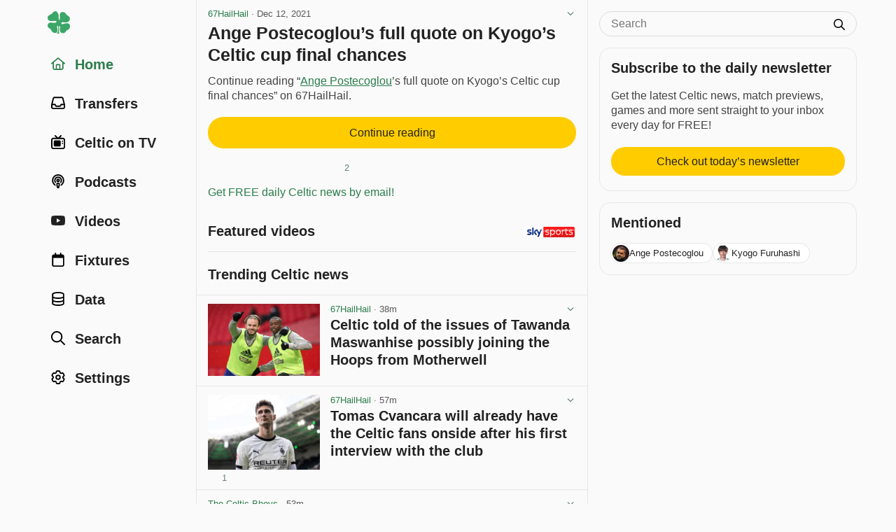

--- FILE ---
content_type: text/html; charset=utf-8
request_url: https://www.celticnewsnow.com/loadnews/?ajaxCall=1&offset=0&args=%7B%22limit%22%3A23%2C%22trending%22%3A1%2C%22min_source_weight%22%3A0%2C%22end_date%22%3A%222026-01-22+14%3A23%3A50%22%2C%22start_date%22%3A%222026-01-22+02%3A08%3A50%22%2C%22exclude%22%3A%5B%22440208%22%5D%7D
body_size: 4758
content:
{"offset":23,"args":{"exclude":["440208"],"trending":1,"start_date":"2026-01-22 02:08:50","end_date":"2026-01-22 14:23:50","offset":"0","origin":null},"posts":[{"id":"687127","slug":"celtic-told-of-the-issues-of-tawanda-maswanhise-possibly-joining-the-hoops-from-motherwell","is_ad":0,"bad_link":0,"display_date":"38m","title":"Celtic told of the issues of Tawanda Maswanhise possibly joining the Hoops from Motherwell","excerpt":"Celtic have their first striker signing in the building in the form of Tomas Cvancara...","excerpt_orig":"Celtic have their first striker signing in the building in the form of Tomas Cvancara. But will Celtic add another to their ranks before the","description":"Celtic have their first striker signing in the building in the form of Tomas Cvancara. But will Celtic add another to their ranks before the","image":"20260122-600-celtic-told-of-the-issues-of-tawanda-maswanhise-possibly-joi-s.jpg","image_m":"20260122-600-celtic-told-of-the-issues-of-tawanda-maswanhise-possibly-joi-m.jpg","image_format":"landscape","upvote_count":0,"downvote_count":0,"source_id":"600","source_status":"active","source_slug":"67hailhail","source_title":"67HailHail","source_image":"","source_type":"blog","is_hot":0,"click_count":"240"},{"id":"687123","slug":"tomas-cvancara-will-already-have-the-celtic-fans-onside-after-his-first-interview-with-the-club","is_ad":0,"bad_link":0,"display_date":"57m","title":"Tomas Cvancara will already have the Celtic fans onside after his first interview with the club","excerpt":"It\u2019s felt like forever, but Celtic finally have a striker...","excerpt_orig":"It&#8217;s felt like forever, but Celtic finally have a striker. Tomas Cvancara was confirmed by the Hoops on Thursday afternoon and adds some much-needed firepower","description":"It&#8217;s felt like forever, but Celtic finally have a striker. Tomas Cvancara was confirmed by the Hoops on Thursday afternoon and adds some much-needed firepower","image":"20260122-600-tomas-cvancara-will-already-have-the-celtic-fans-onside-afte-s.jpg","image_m":"20260122-600-tomas-cvancara-will-already-have-the-celtic-fans-onside-afte-m.jpg","image_format":"landscape","upvote_count":1,"downvote_count":0,"source_id":"600","source_status":"active","source_slug":"67hailhail","source_title":"67HailHail","source_image":"","source_type":"blog","is_hot":0,"click_count":"502"},{"id":"687124","slug":"this-one-attacker-could-decide-everything-for-celtic-against-bologna","is_ad":0,"bad_link":0,"display_date":"53m","title":"This one attacker could decide everything for Celtic against Bologna","excerpt":"Ahead of Celtic\u2019s clash with Bologna in the Europa League, Martin O\u2019Neill simply must start one Celtic attacker in particular at Stadio Renato Dall\u2019Ara...","excerpt_orig":"Ahead of Celtic's clash with Bologna in the Europa League, Martin O'Neill simply must start one Celtic attacker in particular at Stadio Renato Dall'Ara.","description":"Ahead of Celtic's clash with Bologna in the Europa League, Martin O'Neill simply must start one Celtic attacker in particular at Stadio Renato Dall'Ara.","image":"https:\/\/images2.minutemediacdn.com\/image\/upload\/c_crop,x_0,y_124,w_3372,h_1896\/c_fill,w_1440,ar_1440:810,f_auto,q_auto,g_auto\/images\/GettyImages\/mmsport\/393\/01kfjx9tbs0psy9xbgxw-s.jpg","image_m":"https:\/\/images2.minutemediacdn.com\/image\/upload\/c_crop,x_0,y_124,w_3372,h_1896\/c_fill,w_1440,ar_1440:810,f_auto,q_auto,g_auto\/images\/GettyImages\/mmsport\/393\/01kfjx9tbs0psy9xbgxw-m.jpg","image_format":"","upvote_count":0,"downvote_count":0,"source_id":"472","source_status":"active","source_slug":"thecelticbhoys","source_title":"The Celtic Bhoys","source_image":"","source_type":"blog","is_hot":0,"click_count":"192"},{"id":"687110","slug":"sky-sports-confirms-rb-leipzigs-move-for-celtic-player","is_ad":0,"bad_link":0,"display_date":"1h","title":"Sky Sports confirms RB Leipzig\u2019s move for Celtic player","excerpt":"Sky Sports have confirmed that Bundesliga giants RB Leipzig have made an enquiry for the Celtic player...","excerpt_orig":"Sky Sports have confirmed that Bundesliga giants RB Leipzig have made an enquiry for the Celtic player.","description":"Sky Sports have confirmed that Bundesliga giants RB Leipzig have made an enquiry for the Celtic player.","image":"20260122-472-sky-sports-confirms-rb-leipzigs-move-for-celtic-player-s.jpg","image_m":"20260122-472-sky-sports-confirms-rb-leipzigs-move-for-celtic-player-m.jpg","image_format":"landscape","upvote_count":2,"downvote_count":0,"source_id":"472","source_status":"active","source_slug":"thecelticbhoys","source_title":"The Celtic Bhoys","source_image":"","source_type":"blog","is_hot":0,"click_count":"1126"},{"id":"687132","slug":"vanara-given-iconic-celtic-number","is_ad":0,"bad_link":0,"display_date":"19m","title":"\u010cvan\u010dara Given Iconic Celtic Number","excerpt":"Tom\u00e1\u0161 \u010cvan\u010dara has officially been handed the famous No.11 shirt at Celtic, a number that carries some top players names who have passed through the Parkhead gates...","excerpt_orig":"Tom\u00e1\u0161 \u010cvan\u010dara has officially been handed the famous No.11 shirt at Celtic, a number that carries some top players names who have passed through the Parkhead gates. The Czech striker, who arrived this week on loan from Borussia M\u00f6nchengladbach, steps into a jersey previously worn by fan favourite Scott Sinclair during one of the most &lt;p&gt;","description":"Tom\u00e1\u0161 \u010cvan\u010dara has officially been handed the famous No.11 shirt at Celtic, a number that carries some top players names who have passed through the Parkhead gates. The Czech striker, who arrived this week on loan from Borussia M\u00f6nchengladbach, steps into a jersey previously worn by fan favourite Scott Sinclair during one of the most &lt;p&gt;","image":"20260122-333-vanara-given-iconic-celtic-number-s.jpg","image_m":"20260122-333-vanara-given-iconic-celtic-number-m.jpg","image_format":"landscape","upvote_count":0,"downvote_count":0,"source_id":"333","source_status":"active","source_slug":"celtsarehere","source_title":"Celts Are Here","source_image":"","source_type":"blog","is_hot":0,"click_count":"21"},{"id":"687125","slug":"honest-mistakes-2025-26-to-21st-january-2026","is_ad":0,"bad_link":0,"display_date":"58m","title":"Honest Mistakes 2025\/26 &ndash; To 21st January, 2026","excerpt":"A little bit of Digger in your life...","excerpt_orig":"A little bit of Digger in your life.","description":"A little bit of Digger in your life.","image":"20260122-757-honest-mistakes-2025-26-to-21st-january-2026-s.jpg","image_m":"20260122-757-honest-mistakes-2025-26-to-21st-january-2026-m.jpg","image_format":"landscape","upvote_count":0,"downvote_count":0,"source_id":"757","source_status":"active","source_slug":"thehuddlebreakdown","source_title":"The Huddle Breakdown","source_image":"","source_type":"blog","is_hot":0,"click_count":"158"},{"id":"687131","slug":"the-brutal-context-behind-tomas-cvancaras-bundesliga-nightmare-as-celtic-announce-striker","is_ad":0,"bad_link":0,"display_date":"16m","title":"The brutal context behind Tomas Cvancara\u2019s Bundesliga nightmare as Celtic announce striker","excerpt":"Tomas Cvancara arrives at Celtic with nightmare spells at Borussia Monchengladbach and Antalyaspor hanging around his neck...","excerpt_orig":"Tomas Cvancara arrives at Celtic with nightmare spells at Borussia Monchengladbach and Antalyaspor hanging around his neck. The Czech international","description":"Tomas Cvancara arrives at Celtic with nightmare spells at Borussia Monchengladbach and Antalyaspor hanging around his neck. The Czech international","image":"20260122-677-the-brutal-context-behind-tomas-cvancaras-bundesliga-nightma-s.jpg","image_m":"20260122-677-the-brutal-context-behind-tomas-cvancaras-bundesliga-nightma-m.jpg","image_format":"landscape","upvote_count":0,"downvote_count":0,"source_id":"677","source_status":"active","source_slug":"bornceltic","source_title":"Born Celtic","source_image":"","source_type":"blog","is_hot":0,"click_count":"22"},{"id":"687121","slug":"i-am-ready-to-get-going-insists-new-bhoy-tomas","is_ad":0,"bad_link":0,"display_date":"1h","title":"\u2018I Am Ready to Get Going,\u2019 Insists New Bhoy Tomas","excerpt":"TOMAS CVANCARA has completed the formalities to seal his loan move to Celtic until the end of the season. The eight times-capped Czech Republic striker\u2019s move from Borussia Monchengladbach was completed while interim boss Martin O\u2019Neill was with the squad in Italy for tonight\u2019s Europa League game against Bologna...","excerpt_orig":"TOMAS CVANCARA has completed the formalities to seal his loan move to Celtic until the end of the season. The eight times-capped Czech Republic striker&#8217;s move from Borussia Monchengladbach was completed while interim boss Martin O&#8217;Neill was with the squad in Italy for tonight&#8217;s Europa League game against Bologna. The contract contains an option to","description":"TOMAS CVANCARA has completed the formalities to seal his loan move to Celtic until the end of the season. The eight times-capped Czech Republic striker&#8217;s move from Borussia Monchengladbach was completed while interim boss Martin O&#8217;Neill was with the squad in Italy for tonight&#8217;s Europa League game against Bologna. The contract contains an option to","image":"20260122-14-i-am-ready-to-get-going-insists-new-bhoy-tomas-s.jpg","image_m":"20260122-14-i-am-ready-to-get-going-insists-new-bhoy-tomas-m.jpg","image_format":"landscape","upvote_count":0,"downvote_count":0,"source_id":"14","source_status":"active","source_slug":"celticquicknews","source_title":"Celtic Quick News","source_image":"","source_type":"blog","is_hot":0,"click_count":"216"},{"id":"687107","slug":"celtic-enter-transfer-race-with-juventus-for-10-5m-bundesliga-ace-on-free-contract-as-late-january-swoop-mooted","is_ad":0,"bad_link":0,"display_date":"1h","title":"Celtic enter transfer race with Juventus for \u00a310.5m Bundesliga ace on free contract as late January swoop mooted","excerpt":"The midfielder has been capped 49 times for Austria and is expected to terminate his contract this month...","excerpt_orig":"The midfielder has been capped 49 times for Austria and is expected to terminate his contract this month","description":"The midfielder has been capped 49 times for Austria and is expected to terminate his contract this month","image":"20260122-748-celtic-enter-transfer-race-with-juventus-for-10-5m-bundeslig-s.jpg","image_m":"20260122-748-celtic-enter-transfer-race-with-juventus-for-10-5m-bundeslig-m.jpg","image_format":"landscape","upvote_count":2,"downvote_count":0,"source_id":"748","source_status":"active","source_slug":"glasgowworld","source_title":"Glasgow World","source_image":"","source_type":"media","is_hot":0,"click_count":"374"},{"id":"687109","slug":"celtic-sign-striker-cvancara-on-loan","is_ad":0,"bad_link":0,"display_date":"1h","title":"Celtic sign striker Cvancara on loan","excerpt":"Celtic have signed striker Tomas Cvancara on loan until the end of the season...","excerpt_orig":"Celtic have signed striker Tomas Cvancara on loan until the end of the season.","description":"Celtic have signed striker Tomas Cvancara on loan until the end of the season.","image":"20260122-95-celtic-sign-striker-cvancara-on-loan-s.jpg","image_m":"20260122-95-celtic-sign-striker-cvancara-on-loan-m.jpg","image_format":"landscape","upvote_count":2,"downvote_count":0,"source_id":"95","source_status":"active","source_slug":"skysports","source_title":"Sky Sports","source_image":"","source_type":"media","is_hot":0,"click_count":"204"},{"id":"687092","slug":"celtic-diary-thursday-january-22-2026-the-hope-that-thrills-us","is_ad":0,"bad_link":0,"display_date":"3h","title":"Celtic Diary Thursday January 22 2026: The Hope That Thrills Us","excerpt":"After six games of a Europa League campaign that could, or should, by now be heading towards being instantly forgettable, bar a decent win...","excerpt_orig":"After six games of a Europa League campaign that could, or should, by now be heading towards being instantly forgettable, bar a decent win&#8230;","description":"After six games of a Europa League campaign that could, or should, by now be heading towards being instantly forgettable, bar a decent win&#8230;","image":"20260122-35-celtic-diary-thursday-january-22-2026-the-hope-that-thrills--s.jpg","image_m":"20260122-35-celtic-diary-thursday-january-22-2026-the-hope-that-thrills--m.jpg","image_format":"landscape","upvote_count":1,"downvote_count":0,"source_id":"35","source_status":"active","source_slug":"etims","source_title":"ETims","source_image":"","source_type":"blog","is_hot":0,"click_count":"380"},{"id":"687112","slug":"celtic-confirm-cvancara-deal-striker-reacts","is_ad":0,"bad_link":0,"display_date":"1h","title":"Celtic Confirm Cvancara Deal; Striker Reacts","excerpt":"Celtic have finally landed their striker. The club confirmed on Thursday afternoon that Tomas Cvancara has joined on loan until the end of the season, bringing an end to a long and increasingly uncomfortable search for a recognised number nine...","excerpt_orig":"Celtic have finally landed their striker. The club confirmed on Thursday afternoon that Tomas Cvancara has joined on loan until the end of the season, bringing an end to a long and increasingly uncomfortable search for a recognised number nine. The 25-year-old arrives from Borussia M\u00f6nchengladbach, with the final details completed after his arrival in &lt;p&gt;","description":"Celtic have finally landed their striker. The club confirmed on Thursday afternoon that Tomas Cvancara has joined on loan until the end of the season, bringing an end to a long and increasingly uncomfortable search for a recognised number nine. The 25-year-old arrives from Borussia M\u00f6nchengladbach, with the final details completed after his arrival in &lt;p&gt;","image":"20260122-333-celtic-confirm-cvancara-deal-striker-reacts-s.jpg","image_m":"20260122-333-celtic-confirm-cvancara-deal-striker-reacts-m.jpg","image_format":"portrait","upvote_count":1,"downvote_count":0,"source_id":"333","source_status":"active","source_slug":"celtsarehere","source_title":"Celts Are Here","source_image":"","source_type":"blog","is_hot":0,"click_count":"342"},{"id":"687094","slug":"roy-keane-has-a-pop-at-dermot-desmond-at-celtic-states-issue-with-brendan-rodgers-treatment","is_ad":0,"bad_link":0,"display_date":"2h","title":"Roy Keane has a pop at Dermot Desmond at Celtic, states \u2018issue\u2019 with Brendan Rodgers treatment","excerpt":"The landscape of football is changing, and this season has been the perfect example of it across British football...","excerpt_orig":"The landscape of football is changing, and this season has been the perfect example of it across British football. Celtic, Manchester United and Chelsea have","description":"The landscape of football is changing, and this season has been the perfect example of it across British football. Celtic, Manchester United and Chelsea have","image":"20260122-600-roy-keane-has-a-pop-at-dermot-desmond-at-celtic-states-issue-s.jpg","image_m":"20260122-600-roy-keane-has-a-pop-at-dermot-desmond-at-celtic-states-issue-m.jpg","image_format":"landscape","upvote_count":1,"downvote_count":2,"source_id":"600","source_status":"active","source_slug":"67hailhail","source_title":"67HailHail","source_image":"","source_type":"blog","is_hot":0,"click_count":"568"},{"id":"687122","slug":"celtic-transfer-news-arne-engels-makes-january-exit-decision","is_ad":0,"bad_link":0,"display_date":"1h","title":"Celtic transfer news: Arne Engels makes January exit decision","excerpt":"Celtic midfielder Arne Engels is reportedly set to snub transfer interest from RB Leipzig in favour of remaining at the club until at least this summer...","excerpt_orig":"Celtic midfielder Arne Engels is reportedly set to snub transfer interest from RB Leipzig in favour of remaining at the club until at least this summer.","description":"Celtic midfielder Arne Engels is reportedly set to snub transfer interest from RB Leipzig in favour of remaining at the club until at least this summer.","image":"20260122-752-celtic-transfer-news-arne-engels-makes-january-exit-decision-s.jpg","image_m":"20260122-752-celtic-transfer-news-arne-engels-makes-january-exit-decision-m.jpg","image_format":"landscape","upvote_count":0,"downvote_count":0,"source_id":"752","source_status":"active","source_slug":"footballtransfers","source_title":"Football Transfers","source_image":"","source_type":"media","is_hot":0,"click_count":"208"},{"id":"687100","slug":"martin-oneill-spot-on-with-comments","is_ad":0,"bad_link":0,"display_date":"2h","title":"Martin O\u2019Neill Spot on with Comments","excerpt":"Martin O\u2019Neill knows how big of a task he has to get a result in Italy this evening against Bologna. Hopefully he can inspire the Celtic players and we can relive that great night in Rotterdam again. The win over Feyenoord was the highlight of this season so far...","excerpt_orig":"Martin O\u2019Neill knows how big of a task he has to get a result in Italy this evening against Bologna. Hopefully he can inspire the Celtic players and we can relive that great night in Rotterdam again. The win over Feyenoord was the highlight of this season so far. Celtic have still to confirm the","description":"Martin O\u2019Neill knows how big of a task he has to get a result in Italy this evening against Bologna. Hopefully he can inspire the Celtic players and we can relive that great night in Rotterdam again. The win over Feyenoord was the highlight of this season so far. Celtic have still to confirm the","image":"20260122-612-martin-oneill-spot-on-with-comments-s.jpg","image_m":"20260122-612-martin-oneill-spot-on-with-comments-m.jpg","image_format":"landscape","upvote_count":1,"downvote_count":0,"source_id":"612","source_status":"active","source_slug":"celticfanzine","source_title":"Celtic Fanzine","source_image":"","source_type":"blog","is_hot":0,"click_count":"310"},{"id":"687085","slug":"celtic-want-in-form-eredivisie-striker-after-tomas-cvancara","is_ad":0,"bad_link":0,"display_date":"3h","title":"Celtic want in-form Eredivisie striker after Tomas Cvancara","excerpt":"It has been suggested that Celtic want to sign the in-form Eredivisie striker alongside Tomas Cvancara...","excerpt_orig":"It has been suggested that Celtic want to sign the in-form Eredivisie striker alongside Tomas Cvancara.","description":"It has been suggested that Celtic want to sign the in-form Eredivisie striker alongside Tomas Cvancara.","image":"20260122-472-celtic-want-in-form-eredivisie-striker-after-tomas-cvancara-s.jpg","image_m":"20260122-472-celtic-want-in-form-eredivisie-striker-after-tomas-cvancara-m.jpg","image_format":"landscape","upvote_count":2,"downvote_count":0,"source_id":"472","source_status":"active","source_slug":"thecelticbhoys","source_title":"The Celtic Bhoys","source_image":"","source_type":"blog","is_hot":0,"click_count":"1281"},{"id":"687130","slug":"cvancara-is-a-welcome-addition-but-martin-oneill-still-needs-serious-backing","is_ad":0,"bad_link":0,"display_date":"37m","title":"Cvancara Is A Welcome Addition \u2013 But Martin O\u2019Neill Still Needs \u2018Serious Backing\u2019","excerpt":"Three weeks into the January window, Celtic have finally landed the striker they so desperately need \u2013 and just in...","excerpt_orig":"Three weeks into the January window, Celtic have finally landed the striker they so desperately need &#8211; and just in","description":"Three weeks into the January window, Celtic have finally landed the striker they so desperately need &#8211; and just in","image":"20260122-685-cvancara-is-a-welcome-addition-but-martin-oneill-still-needs-s.jpg","image_m":"20260122-685-cvancara-is-a-welcome-addition-but-martin-oneill-still-needs-m.jpg","image_format":"landscape","upvote_count":0,"downvote_count":0,"source_id":"685","source_status":"active","source_slug":"thecelticexchangeblog","source_title":"The Celtic Exchange","source_image":"","source_type":"blog","is_hot":0,"click_count":"22"},{"id":"687075","slug":"stephen-odonnell-shares-what-motherwell-dressing-room-were-saying-about-wilfried-nancy-at-celtic","is_ad":0,"bad_link":0,"display_date":"4h","title":"Stephen O\u2019Donnell shares what Motherwell dressing room were saying about Wilfried Nancy at Celtic","excerpt":"Whatever Celtic do this season, the Wilfried Nancy reign will be remembered for all the wrong reasons...","excerpt_orig":"Whatever Celtic do this season, the Wilfried Nancy reign will be remembered for all the wrong reasons. From the minute Nancy became Celtic boss, he","description":"Whatever Celtic do this season, the Wilfried Nancy reign will be remembered for all the wrong reasons. From the minute Nancy became Celtic boss, he","image":"20260122-600-stephen-odonnell-shares-what-motherwell-dressing-room-were-s-s.jpg","image_m":"20260122-600-stephen-odonnell-shares-what-motherwell-dressing-room-were-s-m.jpg","image_format":"landscape","upvote_count":1,"downvote_count":1,"source_id":"600","source_status":"active","source_slug":"67hailhail","source_title":"67HailHail","source_image":"","source_type":"blog","is_hot":0,"click_count":"1112"},{"id":"687079","slug":"martin-oneill-sets-record-straight-on-tomas-cvancara","is_ad":0,"bad_link":0,"display_date":"4h","title":"Martin O\u2019Neill Sets Record Straight on Tomas Cvancara","excerpt":"Celtic are expected to announce the Tomas Cvancara deal on Thursday, but speaking ahead of the Europa tie in Bologna, Martin O\u2019Neill was quick to try and remove the burden from the striker\u2019s shoulders. Instead of being over enthusiastic, the Irishman was pragmatic and O\u2019Neill provided a dose of reality that reflected Celtic\u2019s current situation...","excerpt_orig":"Celtic are expected to announce the Tomas Cvancara deal on Thursday, but speaking ahead of the Europa tie in Bologna, Martin O&#8217;Neill was quick to try and remove the burden from the striker&#8217;s shoulders. Instead of being over enthusiastic, the Irishman was pragmatic and O&#8217;Neill provided a dose of reality that reflected Celtic&#8217;s current situation. &lt;p&gt;","description":"Celtic are expected to announce the Tomas Cvancara deal on Thursday, but speaking ahead of the Europa tie in Bologna, Martin O&#8217;Neill was quick to try and remove the burden from the striker&#8217;s shoulders. Instead of being over enthusiastic, the Irishman was pragmatic and O&#8217;Neill provided a dose of reality that reflected Celtic&#8217;s current situation. &lt;p&gt;","image":"20260122-333-martin-oneill-sets-record-straight-on-tomas-cvancara-s.jpg","image_m":"20260122-333-martin-oneill-sets-record-straight-on-tomas-cvancara-m.jpg","image_format":"landscape","upvote_count":1,"downvote_count":0,"source_id":"333","source_status":"active","source_slug":"celtsarehere","source_title":"Celts Are Here","source_image":"","source_type":"blog","is_hot":0,"click_count":"531"},{"id":"687048","slug":"has-nicholson-worn-down-and-broken-martin-oneill-already","is_ad":0,"bad_link":0,"display_date":"6h","title":"Has Nicholson worn down and broken Martin O\u2019Neill already?","excerpt":"There were no laughs or gags when Martin O\u2019Neill faced the media in Bologna last night. Not even a self mocking reference to his age. It was serious stuff from Celtic\u2019s interim manager ahead of a crucial four day period. The fixtures have been known well in advance...","excerpt_orig":"There were no laughs or gags when Martin O\u2019Neill faced the media in Bologna last night. Not even a self mocking reference to his age. It was serious stuff from Celtic\u2019s interim manager ahead of a crucial four day period. The fixtures have been known well in advance. As has the gross incompetence of Michael","description":"There were no laughs or gags when Martin O\u2019Neill faced the media in Bologna last night. Not even a self mocking reference to his age. It was serious stuff from Celtic\u2019s interim manager ahead of a crucial four day period. The fixtures have been known well in advance. As has the gross incompetence of Michael","image":"20260122-128-has-nicholson-worn-down-and-broken-martin-oneill-already-s.jpg","image_m":"20260122-128-has-nicholson-worn-down-and-broken-martin-oneill-already-m.jpg","image_format":"landscape","upvote_count":2,"downvote_count":3,"source_id":"128","source_status":"active","source_slug":"videocelts","source_title":"VideoCelts","source_image":"","source_type":"blog","is_hot":0,"click_count":"1361"},{"id":"687106","slug":"bolognas-lewis-ferguson-states-what-hasnt-changed-about-celtic-after-wilfried-nancys-sacking","is_ad":0,"bad_link":0,"display_date":"1h","title":"Bologna\u2019s Lewis Ferguson states what hasn\u2019t changed about Celtic after Wilfried Nancy\u2019s sacking","excerpt":"Celtic will come up against a familiar face when they take on Bologna in the Europa League on Thursday evening...","excerpt_orig":"Celtic will come up against a familiar face when they take on Bologna in the Europa League on Thursday evening. Lewis Ferguson, who represented Aberdeen","description":"Celtic will come up against a familiar face when they take on Bologna in the Europa League on Thursday evening. Lewis Ferguson, who represented Aberdeen","image":"20260122-600-bolognas-lewis-ferguson-states-what-hasnt-changed-about-celt-s.jpg","image_m":"20260122-600-bolognas-lewis-ferguson-states-what-hasnt-changed-about-celt-m.jpg","image_format":"landscape","upvote_count":1,"downvote_count":0,"source_id":"600","source_status":"active","source_slug":"67hailhail","source_title":"67HailHail","source_image":"","source_type":"blog","is_hot":0,"click_count":"103"},{"id":"687129","slug":"manager-wants-more-as-celtic-transfer-confirmed","is_ad":0,"bad_link":0,"display_date":"33m","title":"Manager WANTS More as Celtic Transfer CONFIRMED","excerpt":"Watch &ldquo;Manager WANTS More as Celtic Transfer CONFIRMED&rdquo; by One Celtic Fan's View.","excerpt_orig":"","description":"","image":"20260122-735-manager-wants-more-as-celtic-transfer-confirmed-s.jpg","image_m":"20260122-735-manager-wants-more-as-celtic-transfer-confirmed-m.jpg","image_format":"landscape","upvote_count":1,"downvote_count":0,"source_id":"735","source_status":"active","source_slug":"onecelticfansview","source_title":"One Celtic Fan's View","source_image":"","source_type":"video","is_hot":0,"click_count":"18"},{"id":"687099","slug":"what-does-it-mean-to-be-successful-in-europe","is_ad":0,"bad_link":0,"display_date":"2h","title":"What Does it mean to be successful in Europe?","excerpt":"Jamie Kilday looks at what qualifies as a success in European competition and what needs to change for that success to occur...","excerpt_orig":"Jamie Kilday looks at what qualifies as a success in European competition and what needs to change for that success to occur","description":"Jamie Kilday looks at what qualifies as a success in European competition and what needs to change for that success to occur","image":"","image_m":"","image_format":"","upvote_count":1,"downvote_count":0,"source_id":"556","source_status":"active","source_slug":"90minutecynic","source_title":"The Cynic","source_image":"https:\/\/www.celticnewsnow.com\/assets\/images\/photos\/the-cynic.jpg","source_type":"blog","is_hot":0,"click_count":"67"}]}